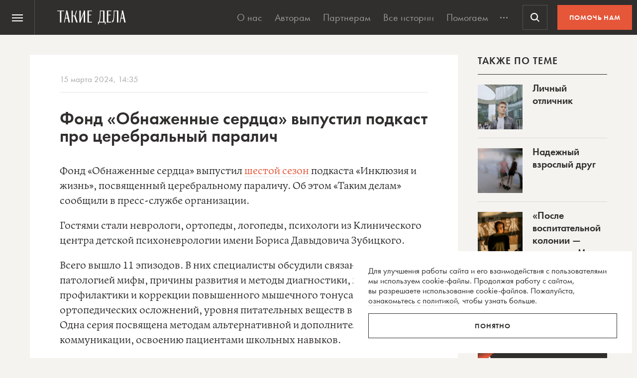

--- FILE ---
content_type: text/html; charset=UTF-8
request_url: https://takiedela.ru/wp-content/plugins/nuzhnapomosh/spvc.php?post_id=313435
body_size: 34
content:
181

--- FILE ---
content_type: text/html; charset=utf-8
request_url: https://www.google.com/recaptcha/api2/anchor?ar=1&k=6LcD3KoZAAAAAI5hPfFun6eo3dleI3bWN4CRDq6b&co=aHR0cHM6Ly90YWtpZWRlbGEucnU6NDQz&hl=en&v=naPR4A6FAh-yZLuCX253WaZq&size=invisible&anchor-ms=20000&execute-ms=15000&cb=nlqtwri84opz
body_size: 45188
content:
<!DOCTYPE HTML><html dir="ltr" lang="en"><head><meta http-equiv="Content-Type" content="text/html; charset=UTF-8">
<meta http-equiv="X-UA-Compatible" content="IE=edge">
<title>reCAPTCHA</title>
<style type="text/css">
/* cyrillic-ext */
@font-face {
  font-family: 'Roboto';
  font-style: normal;
  font-weight: 400;
  src: url(//fonts.gstatic.com/s/roboto/v18/KFOmCnqEu92Fr1Mu72xKKTU1Kvnz.woff2) format('woff2');
  unicode-range: U+0460-052F, U+1C80-1C8A, U+20B4, U+2DE0-2DFF, U+A640-A69F, U+FE2E-FE2F;
}
/* cyrillic */
@font-face {
  font-family: 'Roboto';
  font-style: normal;
  font-weight: 400;
  src: url(//fonts.gstatic.com/s/roboto/v18/KFOmCnqEu92Fr1Mu5mxKKTU1Kvnz.woff2) format('woff2');
  unicode-range: U+0301, U+0400-045F, U+0490-0491, U+04B0-04B1, U+2116;
}
/* greek-ext */
@font-face {
  font-family: 'Roboto';
  font-style: normal;
  font-weight: 400;
  src: url(//fonts.gstatic.com/s/roboto/v18/KFOmCnqEu92Fr1Mu7mxKKTU1Kvnz.woff2) format('woff2');
  unicode-range: U+1F00-1FFF;
}
/* greek */
@font-face {
  font-family: 'Roboto';
  font-style: normal;
  font-weight: 400;
  src: url(//fonts.gstatic.com/s/roboto/v18/KFOmCnqEu92Fr1Mu4WxKKTU1Kvnz.woff2) format('woff2');
  unicode-range: U+0370-0377, U+037A-037F, U+0384-038A, U+038C, U+038E-03A1, U+03A3-03FF;
}
/* vietnamese */
@font-face {
  font-family: 'Roboto';
  font-style: normal;
  font-weight: 400;
  src: url(//fonts.gstatic.com/s/roboto/v18/KFOmCnqEu92Fr1Mu7WxKKTU1Kvnz.woff2) format('woff2');
  unicode-range: U+0102-0103, U+0110-0111, U+0128-0129, U+0168-0169, U+01A0-01A1, U+01AF-01B0, U+0300-0301, U+0303-0304, U+0308-0309, U+0323, U+0329, U+1EA0-1EF9, U+20AB;
}
/* latin-ext */
@font-face {
  font-family: 'Roboto';
  font-style: normal;
  font-weight: 400;
  src: url(//fonts.gstatic.com/s/roboto/v18/KFOmCnqEu92Fr1Mu7GxKKTU1Kvnz.woff2) format('woff2');
  unicode-range: U+0100-02BA, U+02BD-02C5, U+02C7-02CC, U+02CE-02D7, U+02DD-02FF, U+0304, U+0308, U+0329, U+1D00-1DBF, U+1E00-1E9F, U+1EF2-1EFF, U+2020, U+20A0-20AB, U+20AD-20C0, U+2113, U+2C60-2C7F, U+A720-A7FF;
}
/* latin */
@font-face {
  font-family: 'Roboto';
  font-style: normal;
  font-weight: 400;
  src: url(//fonts.gstatic.com/s/roboto/v18/KFOmCnqEu92Fr1Mu4mxKKTU1Kg.woff2) format('woff2');
  unicode-range: U+0000-00FF, U+0131, U+0152-0153, U+02BB-02BC, U+02C6, U+02DA, U+02DC, U+0304, U+0308, U+0329, U+2000-206F, U+20AC, U+2122, U+2191, U+2193, U+2212, U+2215, U+FEFF, U+FFFD;
}
/* cyrillic-ext */
@font-face {
  font-family: 'Roboto';
  font-style: normal;
  font-weight: 500;
  src: url(//fonts.gstatic.com/s/roboto/v18/KFOlCnqEu92Fr1MmEU9fCRc4AMP6lbBP.woff2) format('woff2');
  unicode-range: U+0460-052F, U+1C80-1C8A, U+20B4, U+2DE0-2DFF, U+A640-A69F, U+FE2E-FE2F;
}
/* cyrillic */
@font-face {
  font-family: 'Roboto';
  font-style: normal;
  font-weight: 500;
  src: url(//fonts.gstatic.com/s/roboto/v18/KFOlCnqEu92Fr1MmEU9fABc4AMP6lbBP.woff2) format('woff2');
  unicode-range: U+0301, U+0400-045F, U+0490-0491, U+04B0-04B1, U+2116;
}
/* greek-ext */
@font-face {
  font-family: 'Roboto';
  font-style: normal;
  font-weight: 500;
  src: url(//fonts.gstatic.com/s/roboto/v18/KFOlCnqEu92Fr1MmEU9fCBc4AMP6lbBP.woff2) format('woff2');
  unicode-range: U+1F00-1FFF;
}
/* greek */
@font-face {
  font-family: 'Roboto';
  font-style: normal;
  font-weight: 500;
  src: url(//fonts.gstatic.com/s/roboto/v18/KFOlCnqEu92Fr1MmEU9fBxc4AMP6lbBP.woff2) format('woff2');
  unicode-range: U+0370-0377, U+037A-037F, U+0384-038A, U+038C, U+038E-03A1, U+03A3-03FF;
}
/* vietnamese */
@font-face {
  font-family: 'Roboto';
  font-style: normal;
  font-weight: 500;
  src: url(//fonts.gstatic.com/s/roboto/v18/KFOlCnqEu92Fr1MmEU9fCxc4AMP6lbBP.woff2) format('woff2');
  unicode-range: U+0102-0103, U+0110-0111, U+0128-0129, U+0168-0169, U+01A0-01A1, U+01AF-01B0, U+0300-0301, U+0303-0304, U+0308-0309, U+0323, U+0329, U+1EA0-1EF9, U+20AB;
}
/* latin-ext */
@font-face {
  font-family: 'Roboto';
  font-style: normal;
  font-weight: 500;
  src: url(//fonts.gstatic.com/s/roboto/v18/KFOlCnqEu92Fr1MmEU9fChc4AMP6lbBP.woff2) format('woff2');
  unicode-range: U+0100-02BA, U+02BD-02C5, U+02C7-02CC, U+02CE-02D7, U+02DD-02FF, U+0304, U+0308, U+0329, U+1D00-1DBF, U+1E00-1E9F, U+1EF2-1EFF, U+2020, U+20A0-20AB, U+20AD-20C0, U+2113, U+2C60-2C7F, U+A720-A7FF;
}
/* latin */
@font-face {
  font-family: 'Roboto';
  font-style: normal;
  font-weight: 500;
  src: url(//fonts.gstatic.com/s/roboto/v18/KFOlCnqEu92Fr1MmEU9fBBc4AMP6lQ.woff2) format('woff2');
  unicode-range: U+0000-00FF, U+0131, U+0152-0153, U+02BB-02BC, U+02C6, U+02DA, U+02DC, U+0304, U+0308, U+0329, U+2000-206F, U+20AC, U+2122, U+2191, U+2193, U+2212, U+2215, U+FEFF, U+FFFD;
}
/* cyrillic-ext */
@font-face {
  font-family: 'Roboto';
  font-style: normal;
  font-weight: 900;
  src: url(//fonts.gstatic.com/s/roboto/v18/KFOlCnqEu92Fr1MmYUtfCRc4AMP6lbBP.woff2) format('woff2');
  unicode-range: U+0460-052F, U+1C80-1C8A, U+20B4, U+2DE0-2DFF, U+A640-A69F, U+FE2E-FE2F;
}
/* cyrillic */
@font-face {
  font-family: 'Roboto';
  font-style: normal;
  font-weight: 900;
  src: url(//fonts.gstatic.com/s/roboto/v18/KFOlCnqEu92Fr1MmYUtfABc4AMP6lbBP.woff2) format('woff2');
  unicode-range: U+0301, U+0400-045F, U+0490-0491, U+04B0-04B1, U+2116;
}
/* greek-ext */
@font-face {
  font-family: 'Roboto';
  font-style: normal;
  font-weight: 900;
  src: url(//fonts.gstatic.com/s/roboto/v18/KFOlCnqEu92Fr1MmYUtfCBc4AMP6lbBP.woff2) format('woff2');
  unicode-range: U+1F00-1FFF;
}
/* greek */
@font-face {
  font-family: 'Roboto';
  font-style: normal;
  font-weight: 900;
  src: url(//fonts.gstatic.com/s/roboto/v18/KFOlCnqEu92Fr1MmYUtfBxc4AMP6lbBP.woff2) format('woff2');
  unicode-range: U+0370-0377, U+037A-037F, U+0384-038A, U+038C, U+038E-03A1, U+03A3-03FF;
}
/* vietnamese */
@font-face {
  font-family: 'Roboto';
  font-style: normal;
  font-weight: 900;
  src: url(//fonts.gstatic.com/s/roboto/v18/KFOlCnqEu92Fr1MmYUtfCxc4AMP6lbBP.woff2) format('woff2');
  unicode-range: U+0102-0103, U+0110-0111, U+0128-0129, U+0168-0169, U+01A0-01A1, U+01AF-01B0, U+0300-0301, U+0303-0304, U+0308-0309, U+0323, U+0329, U+1EA0-1EF9, U+20AB;
}
/* latin-ext */
@font-face {
  font-family: 'Roboto';
  font-style: normal;
  font-weight: 900;
  src: url(//fonts.gstatic.com/s/roboto/v18/KFOlCnqEu92Fr1MmYUtfChc4AMP6lbBP.woff2) format('woff2');
  unicode-range: U+0100-02BA, U+02BD-02C5, U+02C7-02CC, U+02CE-02D7, U+02DD-02FF, U+0304, U+0308, U+0329, U+1D00-1DBF, U+1E00-1E9F, U+1EF2-1EFF, U+2020, U+20A0-20AB, U+20AD-20C0, U+2113, U+2C60-2C7F, U+A720-A7FF;
}
/* latin */
@font-face {
  font-family: 'Roboto';
  font-style: normal;
  font-weight: 900;
  src: url(//fonts.gstatic.com/s/roboto/v18/KFOlCnqEu92Fr1MmYUtfBBc4AMP6lQ.woff2) format('woff2');
  unicode-range: U+0000-00FF, U+0131, U+0152-0153, U+02BB-02BC, U+02C6, U+02DA, U+02DC, U+0304, U+0308, U+0329, U+2000-206F, U+20AC, U+2122, U+2191, U+2193, U+2212, U+2215, U+FEFF, U+FFFD;
}

</style>
<link rel="stylesheet" type="text/css" href="https://www.gstatic.com/recaptcha/releases/naPR4A6FAh-yZLuCX253WaZq/styles__ltr.css">
<script nonce="zycXgivLPFas2FKnDIDJzA" type="text/javascript">window['__recaptcha_api'] = 'https://www.google.com/recaptcha/api2/';</script>
<script type="text/javascript" src="https://www.gstatic.com/recaptcha/releases/naPR4A6FAh-yZLuCX253WaZq/recaptcha__en.js" nonce="zycXgivLPFas2FKnDIDJzA">
      
    </script></head>
<body><div id="rc-anchor-alert" class="rc-anchor-alert"></div>
<input type="hidden" id="recaptcha-token" value="[base64]">
<script type="text/javascript" nonce="zycXgivLPFas2FKnDIDJzA">
      recaptcha.anchor.Main.init("[\x22ainput\x22,[\x22bgdata\x22,\x22\x22,\[base64]/[base64]/[base64]/[base64]/[base64]/[base64]/[base64]/eShDLnN1YnN0cmluZygzKSxwLGYsRSxELEEsRixJKTpLayhDLHApfSxIPWZ1bmN0aW9uKEMscCxmLEUsRCxBKXtpZihDLk89PUMpZm9yKEE9RyhDLGYpLGY9PTMxNXx8Zj09MTU1fHxmPT0xMzQ/[base64]/[base64]/[base64]\\u003d\x22,\[base64]\x22,\x22wqdZw5rDusOxw4vDicKGwrQaw6tzw5vDg8KSUQ/CnMODOcOmwo9TRcK9RBs4w5xaw5jCh8KsARJowp4Rw4XClH5gw6BYLz1DLMK5FhfClsOQwrDDtGzCiQ8kVFwGIcKWRMOowqXDqwNydFPCkcOfDcOhb1B1BSZjw6/CnW03D3ojw4DDt8OMw6RFwrjDsVkkWwkEw4nDpSUowr/DqMOAw60Gw7EgEH7CtsOGV8Oiw7ssF8K8w5lYZD/DusOZQ8OJWcOjXj3Cg2PCigTDsWvCsMK0GsKyC8OPEFHDsz7DuATDg8OqwovCoMKmw4QAWcOSw4pZOD/DrknCllbCpkjDpTc0bVXDr8Ocw5HDrcKZwp/Ch21QWGzCgFV9T8Kww7DCr8KzwozCnT3DjxgyRlQGD0l7UlvDqlDCmcK/[base64]/CvMOXGQNxIGbCkcObw5HCq2jDtMOeacKzFsOKfBzCsMK7XcOZBMKLSz7DlRopTUDCoMOkD8K9w6PDpMKoMMOGw6k0w7ISwoLDnRxxXQHDuWHCjhZVHMOaTcKTX8OcC8KuIMKqwqU0w4jDsBLCjsOeZMOLwqLCvUjCtcO+w5w3RlYAw74hwp7ClyTCrg/DlhgdVcODFMOsw5JQO8Khw6BtbGLDpWNlwqfDsCfDsE9kRBnDvMOHHsOwPcOjw5U/w58daMOhJ3xUwojDmMOIw6PClsK8K2YBEMO5YMKdw4zDj8OAGsKHI8KAwrF8JsOgTMODQMOZNcOOXsOswqHCigZmwplvbcK+SV0cM8KPwqjDkQrCui19w7jCvFLCgsKzw6bDpjHCuMOHwoLDsMK4RMOdCyLCrcOIM8K9CxxVVEtabgvCm0hdw7TCnV3DvGfCvcO/F8OnVFocJ1nDu8KSw5sfPzjCisOKwofDnMKrw6ILLMK7wpZIU8KuFsOMRsO6w6/[base64]/[base64]/Dkih6w7DCjsO9Em3Cj08occOhBsKKw7EreUvDiDtUwoPCqBxhwrTDkzwXb8KPWsOoGTnCu8OoworDgg7DvVcKK8O8w63Dr8K3AS3DmsKXL8OVw4UIQnbDhV0Xw4jDil0pw61owrdowrLDs8KPwpHChTgIwpDDmQ4hIMK4EScRc8OaKWw/wp0fw7QJcQPDoG/[base64]/[base64]/ChDjCvFFbwplYGsKSw5jDmMKPC8KSYELDpcO7a8OoAMKwNUHClcOxw47CmirDnCNcwqUHT8KOwoYzw4/CncOFBjbCucOMwqdLKRZSw4cqRjhqw7tJQMO1wrbCisOTS0ARFCjDucKsw6zDolXCnsO2f8KuLkzDksKuJV/CnjBgAyVWfcKFwp/DgcKPwoPCpgEXLsKte23ClGEWwrJuwrnDjMKmCghRF8KbfMKoQRnDvhDDksOHPl5QeV87wqbDv27DrkTCgDjDusOdPsKDLcKowrbCvcKyMD1sw5fCu8KBEWdCwqHDgcOjwp/DnsKxR8OgdANOw5gLwq1mw5HDmMOTw59RBHHCn8OWw5phQS1qwrceB8KbZTDCvFR0a0hbwrJbB8KXa8Kpw4Qww5hRFsKCfBRJwr0hwoXClsKrS3Jaw4zCmcO0w77Dt8ONI2/[base64]/CjVrDoyQEwoRxw5DDvcOVIMKealJfa8OEO8Ohwrtcw6JKNCbDohlRP8K3TkHCmxLDlMO1wpAXYcKxQ8Otw5xMwrROw5TDrBF3w7A/wolVXMOmbX0uw5fCjcK1LwrCj8Ofw69pwrp2wqADWXHDvF7DiG3DgSkaDTwmEsK9E8OPw6wmcUbDicOuw6DDs8K/Kk3CkxLCkcOFOsOpEDbCgMKaw7sAw4EQwovCgTc5wpHCmQPCtcKjwqZ1RTx4w7Adwr/DjcOBTyPDnTLDsMKfPsObSy9Sw7TCozPCvnEjdsOqwr1IasOCJ0l+wq5PZ8O0e8OoWcOJJREhwpIGw7bDvcOCwrnCnsOTwrJ4w5jDn8KWE8KMOsOrA1PChEvDtmTCmngrwrDDpcOzw6Fcw6rCj8Klc8OGwqRswpjCmMKEwq/Cg8KmwoLDtwnCtRTDuyRPOsOYUcORTlAMw5dswq08w7zDt8OxWWTDqFc9DMOUOVzDuh4pWcOjw5zCqMK6wq3CksO8Vx/DnsK/w5Qlw7jDkl/DoTo3wqLCiCs5wqjDnsOWVMKIwo/DrMKcDywbwrXCh2gdcsObwp8uYsOZw40ycF1SdcOnfcKxVGrDnBhnwqZCw7HCo8KWwq5cFcO7w4LClsOrwr/DnUPDvGRzw5HCvsKbwofDm8OEVcOkwoULEyhWUcOEwr7CpC4gZw7ChcKrH1Rcwq/[base64]/KAMKA8Oyw6DCicKqwotAUAxAw4sCw67Cmg/CmD9aVMOFw5bCkw3CvsKWS8O0RsK3wqF0wqhHPzcYwprConrCsMO4EsO0w7Ziw7dvEcOAwoAvwrvDiAhzLD4iYm9Kw6tSZ8Ogw6NOwqrDhcOew6JKw5HDkmDDlcKbwqnDg2fDjxEbwqgIEmPCsh4dw6TDgHXCrinCrsOPwpzCn8K/HsK6woUWwoMUJyBzTXBHwpJcw5zDix3DpMOXwo/ChsKXwqHDusK5b3tyEToaI2BXB3/DhsKtwoQOw6VzB8K5ecOuw7PCtMK6NsOFwq7CqV0dAcKCKUDClA46w4TCuB3DsVtubsKyw4NRwq3CnnM+LR/Du8O1w4ILF8Kiw5zDkcONTcO6wpgmZDHCmRfDiRBOwpHCr1dkBsKeBFDDiwIBw5xfc8KaPcO3asKHXF9fw60IwpIsw45/w702w4TCkgN6blgQYcKWw5ZcacKjwqTCicKjC8Klw7nCvHVUGsKxdsKBaSPDkiBRw5dmw7zCoDlhSE8Rw7zCg10KwohZJcOaH8OcEwsPERo5worDvFMkwrXCo1bDqG3CoMKzDm/Cug1wJcOjw5dqw6gcCMOSEWsiFcOFZcKWwr9iwpMNZQF1ZcKmw5bCp8OvCcKhFAnCgMKsJ8KQwrPDqMOQw5gNwoLDhcOpwqcQNTogwoDDucOfQW7Dm8OjQ8Kpwp0rWcOneUtObRzDi8KuEcKsw6DCgcKQQnLClCrDkW/[base64]/w6YIGMKvScKUeMKqV8O7fQXCpQFfwp3Dl8OCw7bChgxgb8Kbf1w5dsOrw65xwrpHO1zDuw9TwrRbwpbDicKjwrMRJcO2wo3CscOvJFnCt8KMw7oyw6cNw5saA8O3wq5hw5ViOgzDqw/[base64]/DuFbCknjCnDJjFcKjwo7CnV9xwq7CrSJFwpzCuEHCh8KLOH0wwoTCp8KOw6/DtXDCisOKPsO+eCwJPX14YMOkwrnDoFlYTzvDj8OJwoTDhsO5ZsKbw5ZPdxfCmsO3TQtHwp7CncOnw4tew5gbw7/CrcKkdHUVLsOAC8Osw5fCm8OyUMKcwosCCMKPwozDun9Fe8K9Q8O0H8OUBMKiCQTDgsOTQnVCPwduwppGBjFCOcKMwqJcYBRiwoURw4PCi0bDqVN4w51+bB7ClcOuwrYpMsKow4gjwozCsXHCh28jfn/Cp8OpHcKjA3nDsAfDqTkxwq/CmE1xc8KWwpdEfBPDnMOQwqvDuMOPw7LCiMO3TsODKMKaDMK7McOvw6l4QMKkKCpdwoDCg3zDpsOPGMOMwq0IJcO9XcO7wq9Dwqw+w57CocOLWyHDlT/CkRAtwpvClU/Cq8OSa8OawpYSb8KzJCdmw48JacOMEzYfQEAbwrjCsMKlw4TDhn4rQMKhwqZWYWfDsBsga8OBbcKrwpJDwrkewrVBwr/[base64]/[base64]/wrrDlcO9wrw5CMKmwp49OcOjMmARw7rDqXEWW1QOCzrDimjCpAVMUGTCr8K+w5dAb8KoPj8Uw6pmBcK9wpxww7PDm3I2a8KqwrxpTsOmwoYJRDslw4Uawpg4w6zDlcK7w6rDsH9jwpVfw6/DmR8bCcOVwp5TfsKzIGLCozXDtHo0J8KJU23DhhdmJcOqecKbw57DtkbDomRawowawpEMw49iw4XCkcOYw5/Dq8OiRxXCgH0xGV4MAhhdw40cwp8yw4pow79CWSLCgi3CosKmwqM1w7lgw6fCmVgEw7bCiXvCmsKPw4TCu3bDlhLCrMKfCDFdcsO/w5d4wpPDocO+wpEqwrd5w5YnWcOQwq/DucKsTH7CqcO5wqlow5zDtS9bw63DgcKRf1EXAU7CtWZWPcOQa3nDlMK2wo7CpnTCi8OIw4bCuMKcwrwoM8KBNsK7XMOew7/Dih9YwpYCw7jCoV0cT8KdMsOTIQXCgGcxAMK3wpzDt8OOFhMmIn7Cq1rCkEHChn0iFMOcQsK/f2XCr3bDhWXDjzvDsMOpasOQwoLCs8O/wrVaFRDDv8O8BsOSwo/CncOoZcKnaTVGRU3DsMO3GsOIBFFwwqx+w7DCty81w5bDjsKNwrA+w6EfVH8vBwJSwpxkwpnCqUgMYsKow6jCjSoMZiLDgTMVJMKJbcObUybDkcKcwrg4K8OPAipZw6MXwojDmcO8JxLDrW/Du8KtNWYmw77CrsKdw7vCmcOuw7/CkyUmw7XCoxfCtsOVMHxYBwVOwo7Dk8OEw5DChMK6w60odURfUlguwrPDj1LDpH7DtsO8w5vDtMKAY1DDpE/CtsOLw57Di8KgwpMKET7DjDIwAzLCm8KtGWnCu2jChMOFwq/CsRQfTRoxw4XCtXrChzRSM01Lw5TDmz9aejtOPcKFV8OtCDPDk8KFZMO2w6E9OHFjwqzCo8O6IsK/Wj8JHsOWw4jCuD7Chn88wpbDlcOqwofChMKhw6TCo8Kpwq0Mw7TCucK9KcKGwqfCvCV+woVhfXfCu8Kyw5nDm8KeRsOqPUnDp8OcdxrCvGbDuMKdw64ZJMKyw6vDnlzCs8KFSycAEsK+QsKqwrTCqsKEw6AewrLDkUYhw6/[base64]/woTDvBc0eXhmU2vDgkHCqHDCusOYwovDmsK3KsKxA1gQwo7DnXsYM8KUw5PCoxAEKE/Cvil+woVxE8KpKj7DgsOQK8KCcydYPhAUGsOHCDHCscO8w7ZlP3U/wrjCjktewp7DgMOTTDcyQRkUw6NPwrDCi8Ohw7jCkRbDpcOTVcOuw5HCvX7Dm2jDlV5mSMKpDQnCnMKMMsODwoRTwpLCvRXCrcKpwpxgw7dCwqHCnmJ7QMKRH3d4wqtQw4ZAw73CtgkIYsKcw6dWwqzDmsO4w5PCoS4hKkjDh8KPwpgtw6/[base64]/[base64]/Cp3HDhsKKw5HCpMO7woXDgyQeCDt9woQVQm/Do8KMw69ow5A8w4lAwqzCs8KaNWUFw51pw7jCh03DqMO9acOCIsO6wqLDhcKnKXgcwpIdbiogRsKrw63CoRTDucK3wrIsecKEDQEbw6bDv0LDimDCsXjCr8Ojwpljc8OEwqDCuMKSFMKCwrttwrPCr2LDmsOQcMKQwrsXwphKeWw8wr/[base64]/CkMKswpZgw47Cl8K9IizCmMOlQXhyw57CksOAw58OwpQ1wo7DvgF/wprChFx/[base64]/wqkABcOPw5gvw4EuBDILTsK2DW7CpcOHw45/[base64]/YnTCkkrDlnpJb8K9T8K5wpvChWc3w4PCh8K6w7h5fALDh3lLHDrCihs7wpHCoHfCgGHDrx9UwposwqXCvmVgG0gRVMKdPHNzM8O2woIWwog3w5EFwrIaaAjDqAVrKcOgUcKJw7/[base64]/CsMK2EnHCun7CuFVfcMO3w7dHw7bDjMKWQgg4Gnw8RMOFw7rDvcKUw4bDqg0/w500Vi7CjcKTKCPDtMOJwoNKN8OcwpbDkUMCdcO2AHPDq3XDh8KEX21Ewqg9Gk7DvwwWwqfCjgbCjWVcw55uw6/Dl3gDAsK+XcK3wpMMwocTwpY9wpvDm8KswqvCkCPDrcKtQRbDlsKSFMKwWHvDrhUfwp4MOsOEw4bCs8O2wrVDwo9LwowxTDbDtEzCqg8Bw6HCmcOWZ8OAG0AWwrp7wqDCpMKUwqHCnsKAw4zCvcKqwo1Sw64/RAUMwqVoR8OYw4bCsyA3KDQqfcOEwpDDrcOHPQfDmBnDsQBOGcKPw6HDsMOfworCvWcXwoPCkMOuXsOVwo9EHyPCmsOabCddw5XDpBXDsxJpwpghJVZDVkXDoGDDgcKADQjDnMKxwpwMfcOkw7HDhsOyw7bDmMK4wq/CsUnDhFfDscK5L1nCjcO+DwbCuMOPwojCkk/Dv8KVJg/[base64]/DvcKXZMKGw5V/woVlw4PCgio9w6jDtwLCucOCw4Mubid3woXDoWJEwoFGScOPw4bCnAlOw6LDgcKzPsKpNjzCpArCmHlywqR9woQgLsOcUH5/w7zClMOfw4LDpsO/wpvDusO3KsK2RMKkwpPCncKkwqvCrMK0E8Odwp81woFVdMOKw5bCqsOyw5rDlMK3w5vCtBA3wpLCqid0CDDCoXHCrAUuwr/Ci8OtScKPwrrDk8K0w7EWRXjCtB3CosOvwqrCoylLwp8eWsOKw4HCl8KCw7rCpsOVCMOmAMKGw77DjcOPw47ChR/[base64]/[base64]/L8Ozw7UOIcK5S1nDpcK6JMOkNnPDuXh3woYdQ33DhMKXwo/DisOvwq3DpcOwUHowwp/DocOmwrYdcVfCgsOAW0vDucO4SnPDmMOcwocRY8OaTcKzwpclZC/[base64]/w6rClhMCwq9xw4kbEUo8wqjCusOpFxkbbMO/wrxvUcKVwoXCgT7DuMKbSMOQXMKFDcKdX8KWwodPwpFTw5ZPwroHwrITeBLDmi/CoyBdw4gBw5wHZgfCvsKrwoLCjMOXOVPCuiLDocK6wo7CtARXw5LDr8KgKcK5HcOCwq7DhU5Jwq/[base64]/[base64]/Dv8OoUsO5w7zDr0fCjMOnwpMMBsO9OgjClsOjDl1lD8OGw7TCnCTDpcORHhEAwprDtUjCr8O9worDnsOfXCDDiMKrwo3CgnTCtVIYw4bDnMKqwqM3w6okwq7ChsKNw6HDtFXDuMKSwoXDt1BrwrQjw511w4HDksKnYcKcw48GCcO+ccK2fD/CgsKqwqotw6XCpW3CnXAaeBTCnDkDwp/CngsHNAvDm3TDpMOVRsKWw4wkJgHChMKZDml6w4zCrcO0w4rCmMKffsOow4J/OF/Cl8OdRVUHw57CoGjCisK7w7/Dg2PDlm7ChsKnUU5qM8KUw68DKGvDkMK8wqwLHmLDtMKcNcKAHCowC8KsXDFkDcKBTsOeCXA3RcKrw4jDi8K3FcKgWi4Ew4nDnCJXw6zCiiLCgsKow54zU0bCocKqHcKgFcOWc8KnBStHw6o2w4vCrQTDrcOqK1zCm8KDwo/[base64]/DpjfCmcKrw7YPw5waw7vCi0fCpRvDkz4OVMKlwpZTwrLCiTTCp2jDgjVvOx/Dmx/[base64]/CqsOJccOzNk1RexAScDYewr/[base64]/[base64]/Do0fCkcKOb2TChMKMf2XCj8OELXZJw4XDnsOuwqnCpcOYeEgtZsKsw6p1DHVSwrp6JMKzMcKQw6RzZsKPJgQrfMOZO8KIw7XCpsOTw48IVcKKOjXCj8O+OTbCjsK7woPCjn/Co8KuFXgED8O2wqDCtG0yw4rDscOYCcOswoFvFsK2FnTDvMKRw6bCvQnCmUcowo8gPEh6wr/DuDxKw5cXw5/Dv8KXwrTCrsOSDmAAwqNXwqNAH8KpS2XCpyvDlQNYw7HDocKJAMKtOioVwoFLwr3Cjj47TREgCSpZwprCosKCBcOEwrfDl8KsBhljAwFJMlvDpFDDscOfLirCgsKjSsO1UMO3w6lew5pKwr/CuFtBA8ObwrMLdcOGw7nClcOhScOkTBbCssO/CSPCsMOZMMKIw6DDjUDCrMOrw5/[base64]/Dp8ORwq3DoMKdw5rChcOsTnvCtl9gccKlRlhEV8KNH8KSw7zCmcKxSxTCnkjDsTrChjt5woNlw5E9G8KVwoXDrVtUYlx0wp4xYREcwpbCmn8zw6gkw7d3wqZYKMOsRFIbwrvDp13Cg8O+wrjCjcOrwolDByLCsEsZw4/CvsOrwr0EwqgkwrDDkkvDhlHCg8OUV8KLwqkKfSIqIsO/[base64]/DiBzDocONw7HCtRdDIMOOwo/[base64]/wr3DrE/DiSwYYRgqBMKKAsKDPcOrScKbw7JHwqJnwqVVb8OOwpBiOsOOK09sGcKiwo90w4zDhgUWX3wVw7Eyw6rCmTBVw4LDmsOKQnAXO8K5QnfDty/DtsKFdcOTcBfDrmXDmcKMTsKew7x6wojCq8OVD1LCqMKtSDt8w75CXGTDo07DhQjDhUbCrmVsw7MIw5ZIw65Nw6Q0wprDhcONTcKYeMKkwoHCisOjwrEsbMOCFl/Cp8Kow6TDqsKrw4EWZkrCrkXDqcK+Gnpcw4nDqMKRTCbCsFrCtC9bw5nDvsOJZRdJFEYywpsGw63Ckz8Qw5RHcMOAwqw0w5ANw6/CnQJrw65Twr3Dn39KAcO8FsORAW7ClWxGZ8OEwrdkw4LCgzZMwodHwrg3a8KWw49KwpDDssKFwrsaH0vCoHXDt8ObcVbCmMOtB3XCt8KLwqUPXSonMSBrw7ZWS8KJHmt2FG8/FMObLMK5w4MFYWPDokQHw5MFwpFdw7XCrkvCvsO4cWg6QMKYGVoXGXTDoBFPe8KKwq8MaMKyKW/CsTQLCDLDiMODw6DDq8K+w6fDs0LDuMKeW0PCtsO3w5LCvcKWw4NpB14Ww4AXL8ObwrFBw68+BcKzAhfDhcKdw77DgMOlwovDs09Sw7wlGMO0w5XCvDLDu8OwTsOEwppOwp4Sw6V7w5F9f2/Cj1AVwp08TMOpw4B4JMKzY8OdNjJFw5nDsAbCtnvCunvDq0/[base64]/Di8O+d8OxPk1Cw79IGsKIw6vCt8KJw77CqcKBUwQ9wp7Cjg96CMKfw6TChwIXOAzDhMKfwqw/[base64]/Cq0dpfTl6wpfCmBbDpHHChy1/wozClwjCsRhsw50mwrTDgwLCiMO1V8OJwqnCjsOzw6ROSWNZw780L8OowoXDvTDCm8OXwrAewrfCkcOpwpHCuwQZwpTDoi4aGMOLEltkwrHDisOLw5PDuQ8HYcK/LcO6w7l/dcKeKGR4w5ECOcOAw4Nxw4Mcw7fCm1oUw5vDpMKLw5LCt8OtLn8OCMOSNgvCtE/DuAFcwpjCscK1w6zDghzDksO/BVnDnMKlwovCmMOyYiXCkUfCoX8wwonDr8K1DsKnXMK1w4FwwrLDrMK0wrguw5nCpsKdw6fCvWTColdEFsKswpoANi3ChsKvw6TDmsK3wo7Con/Cl8Ozw6DDoyHDlcK+w4DCg8Kdw5ArJxpKLMOcw6Y9wog+DMOrCzkUX8K0I0rDvcKya8Khw47ChA3CijBUYGdTwovDlyUBVljCjMKYM2HDssOBw4t4ESrCoB/[base64]/[base64]/CgsONC8KMwqbDoMOnVMOOL8K1AMKWw6dae8OEOsOGwrfCn8KWw74Nw7ZDwotSwoAHw6LDjsOaw6bCocKXGDopOxxUWE90wqcnw6PDsMO1wq/ChEfCnsObRx8Awr0SBEg8w5ZwT2nDuTXDshAzwolYw5gJwphtw4oYwr/DmQp4asKtw63DsTxEwp3Cg3HDscKcUMKmw5nDrsK2wq7DjMOjw5fDugzCiBImw7jDhmorIMK4wph7wo7CmQ/DpcKaAMKFw7bDrcK8esOywoBUP2HDpcOMM1BGO0I4IkpYb0LCicOeBkYhw6wcwoNUOER+w57CosKaUWxrNMKGJkVGWDwKfsO6e8OWC8KtPcK4wr8gw7dBwq4wwqoXw7QIQDAoX1dOwqMYUhTDscKdw41jwp/CuVLDtjzDg8Okw43CmnLCtMOGZcKSw5wCwpXCoUUQIgoxO8KXKCJZE8O8JMKGYQ7Cpy3DgcKzEElIwq4ywqtHwrXDv8KUDXweRsKJw63Dih/DkBzCusOWwrbCmkxXdigJwrx/wpDCsEPDh2LCtARWwonCtnnDqRLCpTDDvcOuw6cAwrxHBWfCn8KywrYvwrUnLsKSwr/DgsOOwobDpxhgwpjDicK7GsOqwp/DqcO2w44Fw7jCn8K6w4Q2wovCscKkw6VUw6jDqmopwpzDicK/w4B4woFXw5cHcMOiQUvCjWjDl8O1w5sAwo3DpMKqTRzCsMOhw6vCjkY7acKAw69twq7Co8KmccOuQz7CnwzCiivDuVoIR8KhegzCksKPwo51wpIAMMK4wq3Cp2nDhMOgLBrCjEggLsKfUcKCHkjCgxrCvlTDnFcqWsKawqTCqRJ4Cnx/fzJZRkVGw4tZAiDDkXzDtMKhwrfCuCYcKXbDpRcEDkTCkcKhw4Y7U8KCU2I8woRlSHhXw4/DnMOqw7LChSRSwoRVXzoBw55zw4fCih5Nwp8NGcKswoTCtMOgw4sVw5dlC8OrwqnDncKhF8OzwqLDonrDmR7Cm8KZworDuRNvbTBpw5zDoznDhMOXL2XCqg51w5TDhwjCmn4ew6Vtwr7DocKlwpNxwozCqlLDs8O4wqMeNgo3wrwYBsKKwrbCqU3DnA/CtUTCvsO+w5VQwqXDvsKdwpzCnTEwZMOiwqXDosKEwpcWDGPDq8Ozwp0GXMOmw4nCncOmw4/DgcKDw5zDoxjDqMKlwo1tw6pOw5A8L8OLdcKiwr9AM8K7w5vCiMOLw4skVhEXQQDCsW3CnkjCiGfDgE4UYcKhQsOwYMKzTSx5w5U/Yh/Cqy/[base64]/[base64]/CmA/CnRXDucKcw7BbKcKcwo5LdsKJGcONCsOmw57Cv8Kcw7F6woRyw7LDgBwgw4whwr7DjQBwY8OOe8Ocw73DoMOXWAEJw7fDhxhufhJZHSjDv8KzdcKJYS1vZ8OqUsKiwrXDhcOEw7jChsKyaEjCnsOwRsOHw4rDtcOMWXfDmGg3wovDo8KpXDDCtMK3wp3DnlPDhMK/[base64]/[base64]/Di8OMJH4Xw4lRwp0Uw6LDosO7wq0Ewr80wrbDicK9A8O1e8K6GcKYw6rCoMKlwpU6W8O8f3tzw4vCjcK/ZVdcXHh5QXp8w5LCpngCPAspYGLDvzDDsirCuVBMwrTCuCZTw7vCqQPDgMOzwqUSKlM5O8O7e2HDqcKXwoQRSBbCqFQww4bCmsO4SMKuHhDDnFIJwr0kwqAYAMObPcOsw7/CmsOowqFcHDBcRl7DjjrDgCvDt8Oiw7onTsK4wqvDv2oWPnPDvwTDpMKUw6fDpSIBwrbCq8OSZMOOC1Ymw6zDkTkPwr8zb8OAwp/CqHXCjMK4wqZrBcO3w57CgR7DpyjDncKfK3Q9wpMOFl91XsKSwpkcHDzCuMO/wps0w6zDmMKvEj8EwqtHwqvDqMKPfCJ/[base64]/[base64]/DtHIiwr1Vw7FdCcKYR09Ww7RzUMO2M3cew5J1wq/[base64]/HS4FM8ORw4/Dl3wtHGvDizbChsOZwqFSwqHDumjDg8OFRcKUwrLClMO5wqJ4w61fwqDDssKfwqgVwotUw7XDt8OgYcO2OsKrUFI7EcOLw6fCrcOOPsK4w7fCpnzDp8OKET7DhcKnAnt0w6ZNUsO8GcOhP8KLZcKNw7/[base64]/CrTDCmh9ZwqhycH9rw7/DrsKZbx/DrcOEw7fCpnJVwponw5XDogLCv8KSLcK+wqnDkcKjw4XClnfDscK3wqdJP3vDksKNwrPChip2w7hXfT3CmilxNcKQw4zDjFZTw5hxdg7DusO+Vm5iMF84w7fDocOnQEDDrTZmwrM7w73CkMOAQ8KXLcKbw7kLw6xAK8Omwr/CssK4UDrCj1LDrSYmwrPDhTFVCsOlfiJVGHpPwprCmcKsJ3AMAB/CsMKywo1dw4/Dn8OafsOZGcK1w4vCl14dOFnDoQxKwqM9w77DlsOsVRp9w6/CrVFTwrvCp8OKFsK2eMKnV1l1w6jDjWnCigLClCJSc8KrwrNQeQpIwodwa3XCkBVEKcKWwrTDrEJiw7fDhmTCg8KcwoXDlxfDosKTP8KXw5/CojTCiMO2wq7CjlzCkwpywrUDwqA6PnHCvcOfw6/DkMK9UsOANDzCjsOKQRc1w5YmfjDDjS/[base64]/CscKnwoAYw59jwpURw5XDocKLZsOmYHDCksKtSGgBNX7Ckg1FSR/Ch8KiScO1wqIiwpVTw5prw4HChcKjwqNow5/CnsK5w55Aw4nDscKawqscO8KLBcOhf8KZCCQrA17DmcOFFcKWw7HDscKvw4/Cpk0Owq3CjDsKFE/[base64]/Dgit/wrLCg8KWwqDDuDdeecOQw6I1aGw4w5FFw4NYLsKGbcKDw5zDswVpYMK1I1vCpSE/w7xwfVfCusKKw44rworCm8KUBmoKwqZHVwB2wrJEJcOAwoNac8OawpbCrV1DwrPDlcOWw4sSaA9dGcOGajRlwq9DNcKJw4/CvsKGw5cPw7DDh24xwpJ1wplbQxEIesOcPl7DvQDCt8Olw7w/w6ZDw5JRfFtkNsKXPR/CisK+bcORAUJIXxPDsH1Swr3DhABWDsKMwoc6wrFNw5w5wqFvUX1PM8OTW8O/w7tWwp5fw4zDg8KxNsKqwolMCBILUsKjwqxuLTo5aS4+wpPDhsOYNMKzOcKaDznClS7ClcOGA8KGGW9kwrHDkMOwXsOywrgCL8K7ATfCuMOMw7vCo2TDvxhUw6/Cr8Oyw5Y+bX1YNsK2AVPCkFvCuHQFwrXDp8O2w4/DoSTDqCpTBDtSYMKpwo0+AsOrw6RCwpZtGMOcwqHDssOawokFw5fCmllUBDbDtsOVw5pwDsKRw4DDm8OQw5DCnEhsw5NAQXY9ZGlRw6Jkwro0w6R2M8O2TMOMw7LCvkAYPMKSw7bDtMO4OgENw4PCuw/DkUvDr0PCiMKQYjsdO8OWFcOiw6JewrjCpUfCj8O6w5bCkMONw58sZ3cAU8OtWT/CucOgKwAFw6MawrHDh8Oyw5PCnsODwr7ClzZ5w6/Ck8O5wrBCwrvChiB3wqDDgMKJw6pTwok6F8KRAMOMw7fClVt2RXNJwqrDncOmwpHCrknDkm/DlRLDrEPCnx7DoH0mwrBXXiTCqMKGw5nCicKhwpU8KTDCkMK5w4LDu0RZO8KMw43Cnw9fwrxTDFMiwqB6JnTDj1kYw5w3AV5VwpLCnWcTwrdkEsKoVj/[base64]/Dj8OFw5dKZMOEYXPCosKzBzwzayAswr1xwoRCcB3DksOoZ2/DvsKrBmMLwpRGGsOWwrzCoBzCpUXCvybDocKCw5rCuMODdcODbEnDoitEw6toN8Ofw6srwrFRNsO8OTrDncK2ZcKLw5fCvcKjUW8nD8O7woTDgm94wq/[base64]/wp0ROsObworCkBsFwr3Cj8KnY8KewpjDpg3CkW0EwpANwoJiwqVhwrNFw7dvScKpTsKmw7jDpcOHFsKqOAzDgQgoWsOIwq/Dr8Okw4ZHY8O7MsObwoDDt8OFTklawovCkFfDhcOcCMOwwpfCiSfCty1XX8O/NQRfOsOJw6dQwqcpw4jCqsOACARBwrfCvnjDrsKFYBpXwqbCux7CqcKAwozDlwfDmhATSBfDpDkzAsKTwqrCjA7CtcOBHjvChx5MIFJVVcKuW2zCucO1wpY2woc7wrlBBMKmwp7DqsOuwrjDrH/Ch0QPB8KFPMOrNX/CkcOPQwJwSsOeXGdaGjDDlMOjwqrDrHfDssKuw68Jw70fwr0lwpMXZX7Cv8OyI8K3AMO8PMKOTsO5wr04wpN9cCZdXEwzw7rDkmfDk3hzw6PCrMOOQAgrHRLDmMK7HDd6HcKhABbCs8KfOyYNwrRPwovCmMKAZljCmS7DrcK/wqzCnsKNJBTCuXnDhE3CvsOnN3LDkTcHHUfCvgMMw5LDvcOhUzXDhxElw5HCqcKlw7TDicKZeHpCUlcOG8KnwrVnH8OSO2pjw54/w57CrRzDtMOTw7sqeWZNwrp5wpcZw43ClUvCt8Omw6xjwq4VwqDCimpCKjfDgyLCtjd9FxtDDMKkwrw0VsKLwrTDisKAGcOGwqvClsOoM0p3QxrClsKvw5EDOjrCoFlvfyIKBsKPLAnCpcKXw5kEaShDdy/DoMK4DcKBQ8OTwp/[base64]/ScK8worDqcKLOsKTe8OoMsOUWxwWInogwpvDgMKwH0x9wo7DkFrCv8Oow6vDkUPChm4ww75+wpQAB8KvwqjDmVUPwqTDpnnCkMKuLcOpw656N8OqZw5FV8KTw6w4w6jDtDPDksKSw5bDtcOCw7c/woPCkQ3DqcKHNsKqw6nCksOlwoLCoEvCnFh7XR/CtxMEw4M6w4bCgR7DvsK+w6TDohQlccKuwonDu8KUCMKkwrwzw57CqMOGw6DDscKHw7TDmsO5aRAlHmEZw59XAMOcAsKoCyJGVmVqw6DDm8KLwrdMwrPDtDcSwpUBwoDCjw3ClylAw5XDnUrCrsO/RXxbeEfCucKVYsKkwqE/JsO5wqjCox3DisKiXsOsQxrDsiZZwozCojzCjSA1b8KPwp/[base64]/w4dEScKHGyfCmkDDnl1Ow7hmKw7CjsKBwo83wrnDqUDDjntTbg1gGsOwQiYqwrF5OcO6w4Jlw5lxZg8gw6whwpnDjMOoHsKGw5nChiPClWBmRU/[base64]/[base64]/Dt8KHWwh1Kn7Dk8Oiw51sw4nDtMKiTlU+woMAfMO8VMKmbibDtW43w5Nfw7rDhcKvN8OMfS8Tw6vCjFxtw7PDiMOlwpfDpEUObRHCoMKQw44kIFVRM8KhBQNLw6wgwoQBdwjDucOxIcOqwro3w4lWwr8fw4tQw48Zw5PCngrCmT4/Q8KSWkJrbMOiBsK9FiXCuW0/Im4GM18OVMKVwrEwwosPwqbDnMOlEsKcJsO2w5zCmMO3d0bDoMK9w6PDliYewposw4/Dq8K+LsKMU8OaYRQ4w7YzTcK6SGo8wrPDtD7Dv1h/w6pvMiPDksODO3RCDR3DhcKXwqQkN8Kow5LCh8OOwp3DqB4GfULCk8K7wp7Dpl45wq/[base64]/FMOawr/CmcOQL8Ouw6vDoA/Dj2bDgivDnsKmIDsgwrxIR34Ywo/DmHoDNlzCmsKPM8KGZlbDnsOfYcOLfsKAHWPDtjPCgcOtR1ByPsOmbMKbwq/DlEvDujsZwo/Cl8OBV8K7wo7CmHvDssKQw4fDlMKCHMO8wonCoR9Gw6oxPcOxw4rDq3xKSXDDhRljw7bCnMKAUsO6w5zDg8K8PcKWw4Mgc8OBYMK4P8KeUEJ6wpZ7wp9YwpVzw4TCjA\\u003d\\u003d\x22],null,[\x22conf\x22,null,\x226LcD3KoZAAAAAI5hPfFun6eo3dleI3bWN4CRDq6b\x22,0,null,null,null,0,[2,21,125,63,73,95,87,41,43,42,83,102,105,109,121],[7241176,376],0,null,null,null,null,0,null,0,null,700,1,null,0,\[base64]/tzcYADoGZWF6dTZkEg4Iiv2INxgAOgVNZklJNBoZCAMSFR0U8JfjNw7/vqUGGcSdCRmc4owCGQ\\u003d\\u003d\x22,0,0,null,null,1,null,0,1],\x22https://takiedela.ru:443\x22,null,[3,1,1],null,null,null,1,3600,[\x22https://www.google.com/intl/en/policies/privacy/\x22,\x22https://www.google.com/intl/en/policies/terms/\x22],\x22QGJHriiPbMaBJWUTSs3hWkmTNMa5xbn0q5zXEsRXZkE\\u003d\x22,1,0,null,1,1763051287963,0,0,[17,9,176,18,157],null,[27],\x22RC-1JB0AtazVzoF6w\x22,null,null,null,null,null,\x220dAFcWeA45mBxIjwnTnQMyxfBxuI8VdFYN_cpMveksFAoY0xGVgVbkdR1t6mqc_ZB0yCaoR0iahzXVlVvcExQK-Z3JabUKuF90vQ\x22,1763134088025]");
    </script></body></html>

--- FILE ---
content_type: text/html; charset=utf-8
request_url: https://www.google.com/recaptcha/api2/aframe
body_size: -248
content:
<!DOCTYPE HTML><html><head><meta http-equiv="content-type" content="text/html; charset=UTF-8"></head><body><script nonce="man3yxgXX3iOKw8KBor8BA">/** Anti-fraud and anti-abuse applications only. See google.com/recaptcha */ try{var clients={'sodar':'https://pagead2.googlesyndication.com/pagead/sodar?'};window.addEventListener("message",function(a){try{if(a.source===window.parent){var b=JSON.parse(a.data);var c=clients[b['id']];if(c){var d=document.createElement('img');d.src=c+b['params']+'&rc='+(localStorage.getItem("rc::a")?sessionStorage.getItem("rc::b"):"");window.document.body.appendChild(d);sessionStorage.setItem("rc::e",parseInt(sessionStorage.getItem("rc::e")||0)+1);localStorage.setItem("rc::h",'1763047691173');}}}catch(b){}});window.parent.postMessage("_grecaptcha_ready", "*");}catch(b){}</script></body></html>

--- FILE ---
content_type: application/javascript
request_url: https://takiedela.ru/wp-content/themes/takiedela/assets/js/min/endless.js?ver=6adba9611337eb3e8a75577ac9b1840e
body_size: 2728
content:
function endlessSliderTD(){this.slider=$(".i-endlessSliderTD"),this.currMaterial=0,this.start=this.slider.length>0,this.coordinates=Array(),this.sem=0,this.sem2=0,this.init()}endlessSliderTD.prototype.init=function(){if(!this.start)return!1},endlessSliderTD.prototype.recountCoordinates=function(e){var i=this,r=$(window).height(),t=$(window).scrollTop(),s=t+r,l=$(".i-single-wrap").eq(i.currMaterial).innerHeight(),a=$(".i-single-wrap").eq(i.currMaterial).offset().top,n=l+a;function o(){history.pushState(null,null,"/"+u)}if($(".i-single-wrap").each((function(){var e=$(this),i=e.offset().top,r=e.find(".i-soc_scroll"),t=e.find(".i-single").innerHeight();e.attr("data-height",t),e.css("height",t+"px"),e.append(r),s>i+t||s<=i?r.addClass("i-hidden"):r.removeClass("i-hidden")})),$(".i-single-wrap").eq(i.currMaterial+1).length>0){var d=$(".i-single-wrap").eq(i.currMaterial+1),c=1-(t+.7*r-d.offset().top)/r*1.3;d.find(".i-single__after").css({opacity:c})}if($(".i-single__after").css("height",2*r+"px"),s>a+l/2?$(".i-single-wrap").eq(i.currMaterial+1).addClass("i-single-wrap_visible"):$(".i-single-wrap").eq(i.currMaterial+1).removeClass("i-single-wrap_visible"),e<0&&s>=n+r){i.currMaterial++,i.slider.attr("data-slide",i.currMaterial),$(".i-single-wrap").removeClass("i-single-wrap_current");var p=$(".i-single-wrap").eq(i.currMaterial);p.addClass("i-single-wrap_current");var u=p.attr("data-url");setTimeout(o,100)}else if(e>0&&t<a&&i.currMaterial>0){i.currMaterial--,i.slider.attr("data-slide",i.currMaterial),$(".i-single-wrap").each((function(){$(this).removeClass("i-single-wrap_current")})),$(".i-single-wrap").eq(i.currMaterial).addClass("i-single-wrap_current");u=$(".i-single-wrap").eq(i.currMaterial).attr("data-url");setTimeout(o,100)}else 0==i.sem&&$(".i-single-wrap").length==i.currMaterial+1&&s>a+$(".i-single-wrap").eq(i.currMaterial).attr("data-height")/2&&(i.sem=1,$.get("/wp-content/themes/takiedela/single-endless-scroll.php",{id:i.currMaterial,previous_post:previous_post},(function(r){$(".i-endlessSliderTD").append(r),i.recountCoordinates(e),i.sem=0,$(window).trigger("resize orientationchange")})),setTimeout((function(){$.SVG()}),300))};var prevScrollPosition=0;endlessSliderTD.prototype.scroll=function(e,i){e.scrollTop();var r=window.pageYOffset-window.outerHeight;scrollDelta=prevScrollPosition-r,prevScrollPosition=r,Math.round(scrollDelta)<0?this.recountCoordinates(-1):this.recountCoordinates(1)};var endlessSliderTD=new endlessSliderTD;$((function(){$(".i-endlessSliderTD").length>0&&$(window).width()<768&&($(".i-single-wrap").nextAll(":not(.i-single-wrap)").remove(),$("footer").hide(),setTimeout((function(){$(window).on("scroll",(function(e){endlessSliderTD.scroll($(this),e)}))}),2e3))}));